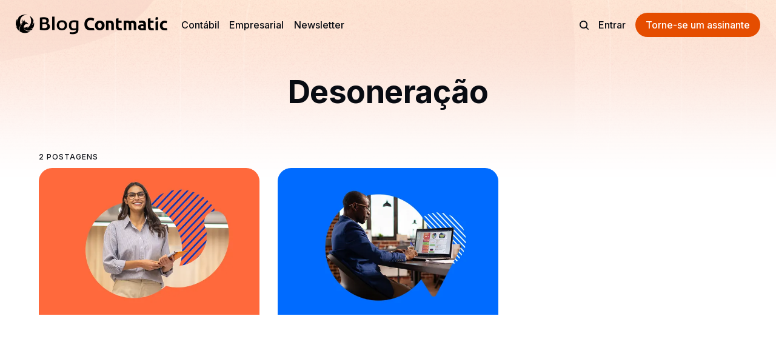

--- FILE ---
content_type: text/html; charset=utf-8
request_url: https://blog.contmatic.com.br/tag/desoneracao/
body_size: 6609
content:
<!DOCTYPE html>
<html lang="pt-br">
	<head>
		<meta charset="utf-8">
		<meta http-equiv="X-UA-Compatible" content="IE=edge">
		<title>Desoneração - Blog Contmatic</title>
		<meta name="HandheldFriendly" content="True">
		<meta name="viewport" content="width=device-width, initial-scale=1">
		



<link rel="preconnect" href="https://fonts.googleapis.com"> 
<link rel="preconnect" href="https://fonts.gstatic.com" crossorigin>
<link rel="preload" as="style" href="https://fonts.googleapis.com/css2?family=Inter:wght@300;400;500;700&display=swap">
<link rel="stylesheet" href="https://fonts.googleapis.com/css2?family=Inter:wght@300;400;500;700&display=swap">














		<link rel="stylesheet" type="text/css" href="https://blog.contmatic.com.br/assets/css/screen.css?v=3d2ba73ff2">
		<style>
:root {
	--font-family-one: var(--gh-font-heading, 'Inter', sans-serif);
	--font-weight-one-light: 300;
	--font-weight-one-bold: 700;

	--font-family-two: var(--gh-font-heading, 'Inter', sans-serif);
	--font-weight-two-bold: 700;

	--font-family-three: var(--gh-font-body, 'Inter', sans-serif);
	--font-weight-three-regular: 400;
	--font-weight-three-medium: 500;
	--font-weight-three-bold: 700;

	--letter-spacing: -.01em;
}
</style>

		<script>
		/* getContrast.js
		––––––––––––––––––––––––––––––––––––––––––––––––––––
		Website : vanillajstoolkit.com/helpers/getcontrast/
		Authors : Chris Ferdinandi & Brian Suda
		License : MIT
		–––––––––––––––––––––––––––––––––––––––––––––––––––– */
		function getContrast(t){"use strict";return"#"===t.slice(0,1)&&(t=t.slice(1)),3===t.length&&(t=t.split("").map(function(t){return t+t}).join("")),(299*parseInt(t.substr(0,2),16)+587*parseInt(t.substr(2,2),16)+114*parseInt(t.substr(4,2),16))/1000>=128?"no-white-text":"is-white-text"}
		</script>
		<link rel="icon" href="https://blog.contmatic.com.br/content/images/size/w256h256/2025/01/BLOG-icon.png" type="image/png">
    <link rel="canonical" href="https://blog.contmatic.com.br/tag/desoneracao/">
    <meta name="referrer" content="no-referrer-when-downgrade">
    
    <meta property="og:site_name" content="Blog Contmatic">
    <meta property="og:type" content="website">
    <meta property="og:title" content="Desoneração - Blog Contmatic">
    <meta property="og:description" content="Notícias sobre o mundo contábil e empresarial.  Fique informado e tome decisões estratégicas com informações precisas sobre o desempenho do seu negócio.">
    <meta property="og:url" content="https://blog.contmatic.com.br/tag/desoneracao/">
    <meta property="og:image" content="https://blog.contmatic.com.br/content/images/size/w1200/2025/01/BG-Receita-1.png">
    <meta property="article:publisher" content="https://www.facebook.com/Contmatic.Phoenix.Oficial">
    <meta name="twitter:card" content="summary_large_image">
    <meta name="twitter:title" content="Desoneração - Blog Contmatic">
    <meta name="twitter:description" content="Notícias sobre o mundo contábil e empresarial.  Fique informado e tome decisões estratégicas com informações precisas sobre o desempenho do seu negócio.">
    <meta name="twitter:url" content="https://blog.contmatic.com.br/tag/desoneracao/">
    <meta name="twitter:image" content="https://blog.contmatic.com.br/content/images/size/w1200/2025/01/BG-Receita-1.png">
    <meta property="og:image:width" content="1200">
    <meta property="og:image:height" content="675">
    
    <script type="application/ld+json">
{
    "@context": "https://schema.org",
    "@type": "Series",
    "publisher": {
        "@type": "Organization",
        "name": "Blog Contmatic",
        "url": "https://blog.contmatic.com.br/",
        "logo": {
            "@type": "ImageObject",
            "url": "https://blog.contmatic.com.br/content/images/2025/01/logo-blog.png"
        }
    },
    "url": "https://blog.contmatic.com.br/tag/desoneracao/",
    "name": "Desoneração",
    "mainEntityOfPage": "https://blog.contmatic.com.br/tag/desoneracao/"
}
    </script>

    <meta name="generator" content="Ghost 6.13">
    <link rel="alternate" type="application/rss+xml" title="Blog Contmatic" href="https://blog.contmatic.com.br/rss/">
    <script defer src="https://cdn.jsdelivr.net/ghost/portal@~2.56/umd/portal.min.js" data-i18n="true" data-ghost="https://blog.contmatic.com.br/" data-key="d0032bb0f977b4fd11c16cf597" data-api="https://aurum.ghost.io/ghost/api/content/" data-locale="pt-br" crossorigin="anonymous"></script><style id="gh-members-styles">.gh-post-upgrade-cta-content,
.gh-post-upgrade-cta {
    display: flex;
    flex-direction: column;
    align-items: center;
    font-family: -apple-system, BlinkMacSystemFont, 'Segoe UI', Roboto, Oxygen, Ubuntu, Cantarell, 'Open Sans', 'Helvetica Neue', sans-serif;
    text-align: center;
    width: 100%;
    color: #ffffff;
    font-size: 16px;
}

.gh-post-upgrade-cta-content {
    border-radius: 8px;
    padding: 40px 4vw;
}

.gh-post-upgrade-cta h2 {
    color: #ffffff;
    font-size: 28px;
    letter-spacing: -0.2px;
    margin: 0;
    padding: 0;
}

.gh-post-upgrade-cta p {
    margin: 20px 0 0;
    padding: 0;
}

.gh-post-upgrade-cta small {
    font-size: 16px;
    letter-spacing: -0.2px;
}

.gh-post-upgrade-cta a {
    color: #ffffff;
    cursor: pointer;
    font-weight: 500;
    box-shadow: none;
    text-decoration: underline;
}

.gh-post-upgrade-cta a:hover {
    color: #ffffff;
    opacity: 0.8;
    box-shadow: none;
    text-decoration: underline;
}

.gh-post-upgrade-cta a.gh-btn {
    display: block;
    background: #ffffff;
    text-decoration: none;
    margin: 28px 0 0;
    padding: 8px 18px;
    border-radius: 4px;
    font-size: 16px;
    font-weight: 600;
}

.gh-post-upgrade-cta a.gh-btn:hover {
    opacity: 0.92;
}</style>
    <script defer src="https://cdn.jsdelivr.net/ghost/sodo-search@~1.8/umd/sodo-search.min.js" data-key="d0032bb0f977b4fd11c16cf597" data-styles="https://cdn.jsdelivr.net/ghost/sodo-search@~1.8/umd/main.css" data-sodo-search="https://aurum.ghost.io/" data-locale="pt-br" crossorigin="anonymous"></script>
    
    <link href="https://blog.contmatic.com.br/webmentions/receive/" rel="webmention">
    <script defer src="/public/cards.min.js?v=3d2ba73ff2"></script>
    <link rel="stylesheet" type="text/css" href="/public/cards.min.css?v=3d2ba73ff2">
    <script defer src="/public/comment-counts.min.js?v=3d2ba73ff2" data-ghost-comments-counts-api="https://blog.contmatic.com.br/members/api/comments/counts/"></script>
    <script defer src="/public/member-attribution.min.js?v=3d2ba73ff2"></script>
    <script defer src="/public/ghost-stats.min.js?v=3d2ba73ff2" data-stringify-payload="false" data-datasource="analytics_events" data-storage="localStorage" data-host="https://blog.contmatic.com.br/.ghost/analytics/api/v1/page_hit"  tb_site_uuid="cb6828cc-df4d-4cc7-9de6-f3bebe88ee73" tb_post_uuid="undefined" tb_post_type="null" tb_member_uuid="undefined" tb_member_status="undefined"></script><style>:root {--ghost-accent-color: #E54D00;}</style>
    <link rel="stylesheet" href="https://cdnjs.cloudflare.com/ajax/libs/tocbot/4.12.3/tocbot.css">
<!-- Google Tag Manager -->
<script>(function(w,d,s,l,i){w[l]=w[l]||[];w[l].push({'gtm.start':
new Date().getTime(),event:'gtm.js'});var f=d.getElementsByTagName(s)[0],
j=d.createElement(s),dl=l!='dataLayer'?'&l='+l:'';j.async=true;j.src=
'https://www.googletagmanager.com/gtm.js?id='+i+dl;f.parentNode.insertBefore(j,f);
})(window,document,'script','dataLayer','GTM-WV34JJK');</script>
<!-- End Google Tag Manager -->
	</head>
	<body class="tag-template tag-desoneracao">
		<script>!function(){"use strict";const t=document.body,o=getComputedStyle(t).getPropertyValue("--ghost-accent-color").trim();o&&t.classList.add(getContrast(o))}();</script>
		<div class="global-wrap">
			

<div class="global-cover" style="background-image:url(/content/images/size/w1600/format/webp/2025/01/BG-Receita-1.png)"></div>
			<div class="global-content">
				<header class="header-section">
	<div class="header-wrap">
		<div class="header-logo global-logo is-header">	<a href="https://blog.contmatic.com.br" class="is-logo"><img src="https://blog.contmatic.com.br/content/images/2025/01/logo-blog.png" alt="Blog Contmatic home"></a>
</div>
		<div class="header-nav">
			<span class="header-search search-open is-mobile"><svg role="img" viewBox="0 0 24 24" xmlns="http://www.w3.org/2000/svg"><path d="M16.877 18.456l5.01 5.011c.208.197.484.308.771.308a1.118 1.118 0 00.809-1.888l-5.011-5.01c3.233-4.022 2.983-9.923-.746-13.654l-.291-.29a.403.403 0 00-.095-.075C13.307-.77 7.095-.649 3.223 3.223c-3.997 3.998-3.997 10.489 0 14.485 3.731 3.731 9.633 3.981 13.654.748zm-.784-13.617a7.96 7.96 0 010 11.254 7.961 7.961 0 01-11.253 0 7.96 7.96 0 010-11.254 7.961 7.961 0 0111.253 0z"/></svg>
</span>
			<input id="toggle" class="header-checkbox" type="checkbox">
			<label class="header-toggle" for="toggle">
				<span>
					<span class="bar"></span>
					<span class="bar"></span>
					<span class="bar"></span>
				</span>
			</label>
			<nav>
<ul>
	<li><a href="https://blog.contmatic.com.br/tag/contabil/">Contábil</a></li>
	<li><a href="https://blog.contmatic.com.br/tag/empresarial/">Empresarial</a></li>
	<li><a href="https://blog.contmatic.com.br/newsletter-blog/">Newsletter</a></li>
</ul>
<ul>
	<li class="header-search search-open is-desktop"><svg role="img" viewBox="0 0 24 24" xmlns="http://www.w3.org/2000/svg"><path d="m16.822 18.813 4.798 4.799c.262.248.61.388.972.388.772-.001 1.407-.637 1.407-1.409 0-.361-.139-.709-.387-.971l-4.799-4.797c3.132-4.108 2.822-10.005-.928-13.756l-.007-.007-.278-.278a.6985.6985 0 0 0-.13-.107C13.36-1.017 7.021-.888 3.066 3.067c-4.088 4.089-4.088 10.729 0 14.816 3.752 3.752 9.65 4.063 13.756.93Zm-.965-13.719c2.95 2.953 2.95 7.81 0 10.763-2.953 2.949-7.809 2.949-10.762 0-2.951-2.953-2.951-7.81 0-10.763 2.953-2.95 7.809-2.95 10.762 0Z"/></svg>
</li>
	<li class="signin"><a href="https://blog.contmatic.com.br/signin/">Entrar</a></li>
<li class="signup"><a href="https://blog.contmatic.com.br/signup/" class="global-button">Torne-se um assinante</a></li>
</ul>
</nav>
		</div>
	</div>
</header>				<main class="global-main">
					<div class="post-header">
	<div class="post-header-wrap global-padding is-center">
		<div class="post-header-content">
			<h1 class="post-title global-title">Desoneração</h1>
			
		</div>
	</div>
</div><div class="loop-section global-padding">
	<small class="global-subtitle">2 Postagens</small>
	<div class="loop-wrap">
		<article class="item">
	<a href="/desoneracao-da-folha-de-pagamento-2024/" class="item-image global-image global-image-orientation global-radius">
		<picture>
	<source srcset="/content/images/size/w300/format/webp/2024/01/CAPA_artigo_03.png 300w,
					/content/images/size/w600/format/webp/2024/01/CAPA_artigo_03.png 600w"
	sizes="(max-width:480px) 300px, 600px"
	type="image/webp">
	<img srcset="/content/images/size/w300/2024/01/CAPA_artigo_03.png 300w, 
				 /content/images/size/w600/2024/01/CAPA_artigo_03.png 600w"
	sizes="(max-width:480px) 300px, 600px"
	src="/content/images/size/w600/2024/01/CAPA_artigo_03.png"
	loading="lazy"
	alt="Desoneração da folha de Pagamento 2024">
</picture>
	</a>
	<div class="item-content">
		<div class="item-tags global-tags">
			<a href="/tag/previdenciaria/">Previdenciária</a><a href="/tag/desoneracao/">Desoneração</a><a href="/tag/folha-de-pagamento/">folha de pagamento</a>
		</div>
		<h2 class="item-title"><a href="/desoneracao-da-folha-de-pagamento-2024/">Desoneração da folha de Pagamento 2024</a></h2>
		<p class="item-excerpt global-excerpt">
			Logo após a publicação da Lei nº 14.784/23 no DOU de 28/12/2023 que prorroga até 31 de dezembro de 2027 os prazos de que tratam os arts. 7º a 8º da Lei nº 12.546/11 referente a desoneração, foi publicada a Medida Provisória 1.202/...
		</p>
				<div class="global-meta">
	<div class="global-meta-content">
		por
		<a href="/author/contmatic-phoenix/">Contmatic Phoenix</a>
	</div>
</div>
	</div>
</article>
		<article class="item">
	<a href="/folha-de-pagamento/" class="item-image global-image global-image-orientation global-radius">
		<picture>
	<source srcset="/content/images/size/w300/format/webp/wordpress/2023/01/CAPA_Desoneracao-da-folha-de-pagamento-opcao-e-feita-em-Janeiro.png 300w,
					/content/images/size/w600/format/webp/wordpress/2023/01/CAPA_Desoneracao-da-folha-de-pagamento-opcao-e-feita-em-Janeiro.png 600w"
	sizes="(max-width:480px) 300px, 600px"
	type="image/webp">
	<img srcset="/content/images/size/w300/wordpress/2023/01/CAPA_Desoneracao-da-folha-de-pagamento-opcao-e-feita-em-Janeiro.png 300w, 
				 /content/images/size/w600/wordpress/2023/01/CAPA_Desoneracao-da-folha-de-pagamento-opcao-e-feita-em-Janeiro.png 600w"
	sizes="(max-width:480px) 300px, 600px"
	src="/content/images/size/w600/wordpress/2023/01/CAPA_Desoneracao-da-folha-de-pagamento-opcao-e-feita-em-Janeiro.png"
	loading="lazy"
	alt="Desoneração da folha de pagamento: opção é feita em Janeiro">
</picture>
	</a>
	<div class="item-content">
		<div class="item-tags global-tags">
			<a href="/tag/desoneracao/">Desoneração</a><a href="/tag/receita-bruta/">Receita Bruta</a><a href="/tag/contabil/">Contábil</a>
		</div>
		<h2 class="item-title"><a href="/folha-de-pagamento/">Desoneração da folha de pagamento: opção é feita em Janeiro</a></h2>
		<p class="item-excerpt global-excerpt">
			Desde 2015, por meio da  Lei 13.161/2015, a aplicação da desoneração da folha de pagamentos passou a ser facultativa. Logo, o contribuinte passa a ter direito de optar sobre qual forma tributar a Contribuição Previdenciária Patronal é a mais vantajosa.


A opção é manifestada a partir do pagamento...
		</p>
				<div class="global-meta">
	<div class="global-meta-content">
		por
		<a href="/author/contmatic-phoenix/">Contmatic Phoenix</a>
	</div>
</div>
	</div>
</article>
	</div>
</div>
				</main>
				<footer class="footer-section global-footer">
	<div class="global-padding">
	<small class="subscribe-form-subtitle global-subtitle">Newsletter</small>
	<div class="subscribe-form global-radius">
		<div class="global-dynamic-color">
			<h3 class="subscribe-title">Receba todas as postagens mais recentes na sua caixa de entrada. </h3>
		</div>
		<div class="subscribe-wrap">
			<form data-members-form="subscribe" data-members-autoredirect="false">
				<input data-members-email type="email" placeholder="Seu endereço de email" aria-label="Seu endereço de email" required>
				<button class="global-button no-color" type="submit">Inscrever-se</button>
			</form>
			<div class="subscribe-alert global-dynamic-color">
				<span class="alert-loading global-alert">Processando sua inscrição</span>
				<span class="alert-success global-alert">Verifique sua caixa de entrada e clique no link para confirmar sua assinatura.</span>
				<span class="alert-error global-alert">Ocorreu um erro ao enviar o e-mail</span>
			</div>
		</div>
	</div>
</div>
	<div class="footer-wrap global-padding">
		<div class="footer-content">
			<div class="footer-logo-wrap">
				<div class="global-logo is-footer">	<a href="https://blog.contmatic.com.br" class="is-logo"><img src="https://blog.contmatic.com.br/content/images/2025/01/logo-blog.png" alt="Blog Contmatic home"></a>
</div>
				<p class="footer-description">Fique sempre informado sobre o mundo Contábil e Empresarial</p>
			</div>
			<div class="footer-subscribe">
	<a href="https://blog.contmatic.com.br/signup/" class="global-button">Torne-se um assinante →</a>
	<small>Receba todas as postagens mais recentes na sua caixa de entrada. </small>
</div>
		</div>
		<div class="footer-nav">
			<div class="footer-nav-column is-social">
				<small>Social</small>
				<ul>
					<li><a href="https://www.facebook.com/Contmatic.Phoenix.Oficial" target="_blank" rel="noopener"><svg role="img" viewBox="0 0 24 24" xmlns="http://www.w3.org/2000/svg"><path d="M23.9981 11.9991C23.9981 5.37216 18.626 0 11.9991 0C5.37216 0 0 5.37216 0 11.9991C0 17.9882 4.38789 22.9522 10.1242 23.8524V15.4676H7.07758V11.9991H10.1242V9.35553C10.1242 6.34826 11.9156 4.68714 14.6564 4.68714C15.9692 4.68714 17.3424 4.92149 17.3424 4.92149V7.87439H15.8294C14.3388 7.87439 13.8739 8.79933 13.8739 9.74824V11.9991H17.2018L16.6698 15.4676H13.8739V23.8524C19.6103 22.9522 23.9981 17.9882 23.9981 11.9991Z"/></svg>Facebook</a></li>
					

				</ul>
			</div>
			




<div class="footer-nav-column">
	<small>Links</small>
	<ul>
		<li><a href="https://www.contmatic.com.br/?utm_source=blog&utm_medium=organic&utm_campaign=footer">Contmatic</a></li>
		<li><a href="https://simplifique.contmatic.com.br/?utm_source=blog&utm_medium=organic&utm_campaign=footer">Simplifique</a></li>
		<li><a href="https://academy.contmatic.com.br/?utm_source=blog&utm_medium=organic&utm_content=menu">Academy</a></li>
		<li><a href="https://comunidadecontabilbrasil.com/?utm_source=blog&utm_medium=organic&utm_campaign=footer">Comunidade</a></li>
	</ul>
</div>

<div class="footer-nav-column">
	<small>Links</small>
	<ul>
		<li><a href="https://carreiracontabil.com/?utm_source=blog&utm_medium=organic&utm_campaign=footer">Carreira Contábil</a></li>
		<li><a href="https://blog.contmatic.com.br/signup/">Criar conta</a></li>
		<li><a href="https://blog.contmatic.com.br/signin/">Entrar</a></li>
		<li><a href="https://blog.contmatic.com.br/newsletter-blog/">Newsletter</a></li>
	</ul>
</div>

<div class="footer-nav-column">
	<small>Links</small>
	<ul>
		<li><a href="https://blog.contmatic.com.br/tag/contabil/">Contábil</a></li>
		<li><a href="https://blog.contmatic.com.br/tag/empresarial/">Empresarial</a></li>
	</ul>
</div>



		</div>
		<div class="footer-copyright">
			&copy; 2026 <a href="https://blog.contmatic.com.br">Blog Contmatic</a>.
			Copyright © 2025 | Todos os direitos Reservados | Política de Privacidade
		</div>
	</div>
</footer>			</div>
		</div>
		<div id="notifications" class="global-notification">
	<div class="subscribe">Você se inscreveu com sucesso emBlog Contmatic</div>
	<div class="signin">Bem vindo de volta! Você fez login com sucesso.</div>
	<div class="signup">Ótimo! Você se inscreveu com sucesso.</div>
	<div class="update-email">Sucesso! Seu e-mail está atualizado.</div>
	<div class="expired">Seu link expirou</div>
	<div class="checkout-success">Sucesso! Verifique seu e-mail para obter o link mágico para fazer login.</div>
</div>
		<div class="search-section">
	<div class="search-wrap">
		<div class="search-content global-radius">
			<form class="search-form" onsubmit="return false">
				<input class="search-input" type="text" placeholder="Search">
				<div class="search-meta">
					<span class="search-info">Por favor insira pelo menos 3 caracteres</span>
					<span class="search-counter is-hide">
						<span>0</span> resultados da sua busca
					</span>
				</div>
				<span class="search-close"><svg role="img" viewBox="0 0 24 24" xmlns="http://www.w3.org/2000/svg"><path d="M11.997 10.846L1.369.219 1.363.214A.814.814 0 00.818.005.821.821 0 000 .822c0 .201.074.395.208.545l.006.006L10.842 12 .214 22.626l-.006.006a.822.822 0 00-.208.546c0 .447.37.817.818.817a.814.814 0 00.551-.215l10.628-10.627 10.628 10.628.005.005a.816.816 0 001.368-.603.816.816 0 00-.213-.552l-.006-.005L13.151 12l10.63-10.627c.003 0 .004-.003.006-.005A.82.82 0 0024 .817a.817.817 0 00-1.37-.602l-.004.004-10.63 10.627z"/></svg></span>
			</form>
			<div class="search-results global-image"></div>
		</div>
	</div>
	<div class="search-overlay"></div>
</div>
		<script src="https://blog.contmatic.com.br/assets/js/global.js?v=3d2ba73ff2"></script>
		<script src="https://blog.contmatic.com.br/assets/js/index.js?v=3d2ba73ff2"></script>
		<script>
!function(){"use strict";const p=new URLSearchParams(window.location.search),isAction=p.has("action"),isStripe=p.has("stripe"),success=p.get("success"),action=p.get("action"),stripe=p.get("stripe"),n=document.getElementById("notifications"),a="is-subscribe",b="is-signin",c="is-signup",f="is-update-email",d="is-expired",e="is-checkout-success";p&&(isAction&&(action=="subscribe"&&success=="true"&&n.classList.add(a),action=="signup-paid"&&success=="true"&&n.classList.add(a),action=="signin"&&success=="true"&&n.classList.add(b),action=="signup"&&success=="true"&&n.classList.add(c),action=="updateEmail"&&success=="true"&&n.classList.add(f),success=="false"&&n.classList.add(d)),isStripe&&stripe=="success"&&n.classList.add(e),(isAction||isStripe)&&setTimeout(function(){window.history.replaceState(null,null,window.location.pathname),n.classList.remove(a,b,c,d,e,f)},5000))}();
</script>

<script>
const options = {
	api:'https://blog.contmatic.com.br/ghost/api/content/posts/?key='+"1956836bb9584ab6120b9c5cc8"+'&limit=all&fields=url,title,feature_image,published_at,custom_excerpt,visibility,html',
	threshold: 0.1,
	ignoreLocation: true,
	keys: ['title','custom_excerpt','html'],
	images: true,
	limit: 30
}
</script>

		<script src="https://cdnjs.cloudflare.com/ajax/libs/tocbot/4.12.3/tocbot.min.js"></script>
<!-- Google Tag Manager (noscript) -->
<noscript><iframe src="https://www.googletagmanager.com/ns.html?id=GTM-WV34JJK"
height="0" width="0" style="display:none;visibility:hidden"></iframe></noscript>
<!-- End Google Tag Manager (noscript) -->

<!-- Rd Station -->
<script type="text/javascript" async src="https://d335luupugsy2.cloudfront.net/js/loader-scripts/1ec744e8-53f1-4dad-b82b-3e4c2e44b370-loader.js" ></script>
	</body>
</html>

--- FILE ---
content_type: text/html;charset=utf-8
request_url: https://pageview-notify.rdstation.com.br/send
body_size: -74
content:
4010b9ab-2d2e-4127-8b67-be139d75a241